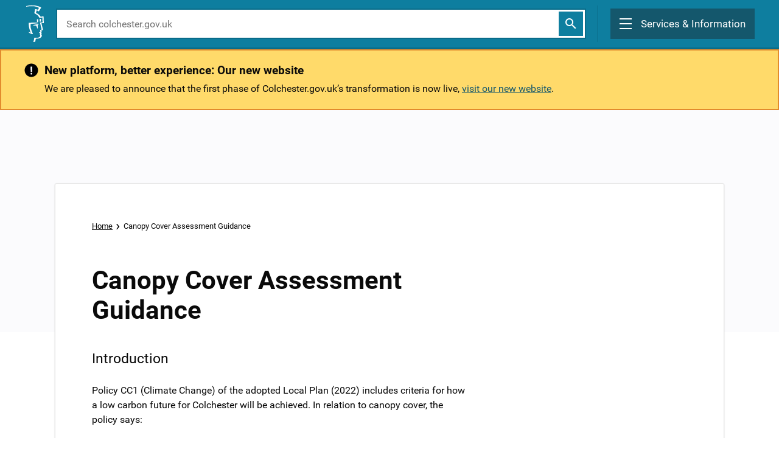

--- FILE ---
content_type: image/svg+xml
request_url: https://cbccrmdata.blob.core.windows.net/noteattachment/Customer-Service-Excellence-Logo-White.svg
body_size: 30220
content:
<?xml version="1.0" encoding="utf-8"?>
<svg width="100%" viewBox="0 0 71 94" version="1.1" xmlns:xlink="http://www.w3.org/1999/xlink" xmlns="http://www.w3.org/2000/svg">
  <desc>Created with Lunacy</desc>
  <defs>
    <image width="358" height="472" xlink:href="[data-uri]" id="img_1" />
  </defs>
  <use xlink:href="#img_1" fill="#FFFFFF" stroke="none" transform="scale(0.198324 0.1991525)" />
</svg>